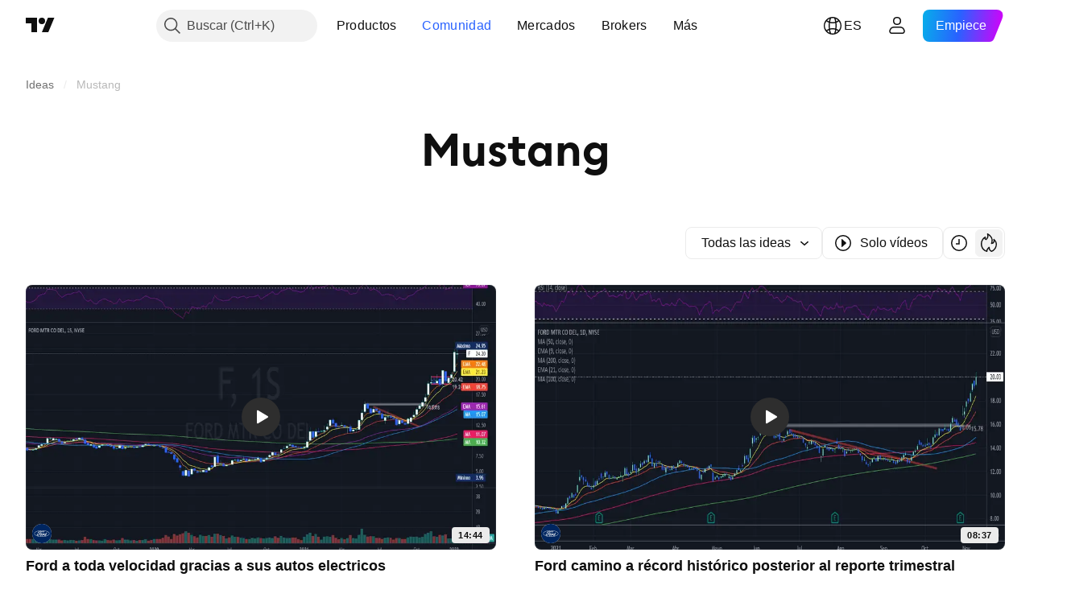

--- FILE ---
content_type: image/svg+xml
request_url: https://s3-symbol-logo.tradingview.com/ford.svg
body_size: 1848
content:
<!-- by TradingView --><svg width="18" height="18" xmlns="http://www.w3.org/2000/svg"><path fill="#002660" d="M0 0h18v18H0z"/><path d="M2 8.993c0 1.657 3.136 3.003 7 3.003 3.868 0 7-1.346 7-3.003.005-1.657-3.127-2.997-6.995-2.997C5.136 5.996 2 7.336 2 8.993zm.247 0c0-1.517 3.023-2.741 6.758-2.741 3.73 0 6.757 1.224 6.757 2.741 0 1.517-3.022 2.741-6.757 2.741-3.73 0-6.758-1.224-6.758-2.74z" fill="#fff"/><path d="M6.782 6.802c.115-.012.23-.018.344-.018.506 0 1 .094 1.502.19.255.048.51.097.771.134.676.092 1.325.098 2.001-.08.082-.018.136.037.131.13-.005.128-.098.256-.322.391-.25.16-.518.208-.796.208-.46.004-.899-.133-1.338-.271-.2-.063-.4-.126-.602-.176a.71.71 0 000 .019c0 .03.001.058-.017.073-.36.3-.681.6-.9 1.022-.005.013 0 .019.012.019.073-.005.143-.008.212-.01.11-.005.215-.01.322-.02.027 0 .027-.013.027-.037a.528.528 0 01.136-.429c.115-.123.262-.135.36-.049.11.092.098.27.038.398a.458.458 0 01-.261.239s-.022.006-.017.024c.003.017.046.05.085.08.03.023.058.044.063.055.01.024.005.055-.017.08-.016.018-.038.036-.065.036-.022 0-.038-.006-.066-.024A.688.688 0 018.2 8.62c-.016-.024-.022-.024-.065-.024-.191.012-.486.043-.687.073-.048.006-.054.018-.065.035v.002c-.317.594-.66 1.23-1.037 1.66-.398.459-.736.575-1.09.58-.447 0-.84-.305-.883-.844a1.215 1.215 0 01.202-.777c.136-.196.36-.362.55-.398.06-.013.147-.007.18.042.055.068.038.147-.016.178-.147.086-.322.226-.41.422a.562.562 0 00.023.533c.18.306.681.312 1.145-.171.114-.117.218-.233.321-.368a8.03 8.03 0 00.545-.783v-.013c-.005-.006-.01-.006-.016-.006a.777.777 0 00-.496.196c-.044.037-.11.03-.136-.018-.028-.055-.006-.129.043-.166.221-.172.456-.217.699-.262l.097-.02s.017 0 .033-.024c.048-.07.092-.137.135-.203.06-.09.117-.179.187-.274.119-.165.276-.317.395-.433l.003-.002c.143-.135.243-.195.337-.251l.05-.03c.032-.019 0-.037-.011-.037l-.13-.028c-.57-.122-1.161-.249-1.724-.015-.42.177-.605.55-.518.802.06.177.267.202.464.098a1.13 1.13 0 00.414-.416c.054-.105.18-.031.114.146-.18.472-.518.84-.932.858-.349.012-.578-.276-.578-.637.006-.71.704-1.176 1.44-1.243zm1.603 1.243a.306.306 0 00-.092.263c.005.03.016.037.021.03h.006a.284.284 0 00.169-.134c.033-.055.054-.14.016-.177-.027-.031-.082-.019-.12.018z" fill="#fff"/><path d="M13.43 8.048c.016-.03.027-.048.06-.048h.414c.022 0 .033.036.022.054-.02.04-.152.292-.332.604-.379.658-.948 1.648-1 1.793-.022.067-.022.116 0 .153.06.092.202.037.29-.03.185-.144.327-.306.466-.465.056-.064.113-.129.17-.19.012-.007.034-.013.045 0l.02.019c.03.026.061.055.083.085.011.018.006.03 0 .042-.196.27-.409.52-.616.698-.316.282-.638.35-.796.172a.465.465 0 01-.093-.245c0-.043-.021-.043-.038-.025-.19.209-.518.441-.818.276-.25-.135-.31-.472-.261-.753.005-.006 0-.05-.033-.025a.88.88 0 01-.207.123.487.487 0 01-.25.06.356.356 0 01-.306-.195.645.645 0 01-.066-.263c0-.012-.01-.025-.021-.006-.18.311-.363.656-.541.97l-.065.113c-.005.019-.016.03-.038.03h-.398c-.021 0-.032-.024-.021-.048.026-.058.098-.184.201-.39.154-.271.366-.645.529-.981.07-.147.055-.227.01-.258-.054-.036-.168.025-.26.104-.218.187-.408.462-.527.635l-.057.082-.065.1c-.05.081-.114.186-.23.328-.267.325-.621.508-.959.38a.624.624 0 01-.37-.447c-.012-.037-.033-.049-.05-.024-.054.08-.169.19-.261.263l-.004.002c-.012.007-.037.021-.056.01a.768.768 0 01-.104-.153c-.01-.025 0-.049.01-.061.137-.129.208-.202.268-.288a.889.889 0 00.115-.239c.081-.232.267-.667.637-.888.148-.085.29-.146.447-.165.071-.006.126 0 .148.061.002.012.008.03.015.05.008.024.017.05.023.073.01.024.005.043-.022.055a1.31 1.31 0 00-.589.465c-.174.263-.218.576-.103.753.081.129.218.153.349.104.196-.073.365-.275.452-.508.093-.25.109-.545.038-.808-.01-.043 0-.08.027-.104.05-.044.111-.078.14-.093L8.86 9c.043-.024.098-.006.125.037.07.122.11.287.115.465 0 .037.016.037.032.018l.112-.134c.09-.11.178-.22.275-.306.126-.117.284-.209.436-.202.191.006.29.153.284.416-.006.03.016.03.033.006a.961.961 0 01.163-.202c.131-.129.273-.184.415-.171.174.018.316.195.289.404a.402.402 0 01-.191.312.235.235 0 01-.278-.037.278.278 0 01-.066-.245c0-.024-.022-.037-.038-.018-.169.202-.185.465-.07.581.125.135.31.043.446-.055.14-.104.263-.23.385-.355.093-.094.184-.187.28-.27.148-.128.317-.238.507-.268a.552.552 0 01.311.042c.136.062.224.19.234.3.006.031.028.037.044.007.046-.085.188-.326.334-.575.18-.308.365-.644.393-.702zm-1.92 2.287c0 .073.027.171.086.208.028.018.066.03.099.03.114 0 .234-.091.327-.177a1.093 1.093 0 00.224-.278c.057-.09.102-.161.146-.273.006-.018 0-.025-.005-.025-.016-.006-.038-.018-.038-.036-.006-.006-.006-.019 0-.03.065-.154.114-.344-.033-.423-.142-.074-.36.067-.556.336-.158.22-.245.447-.25.668z" fill="#fff"/></svg>